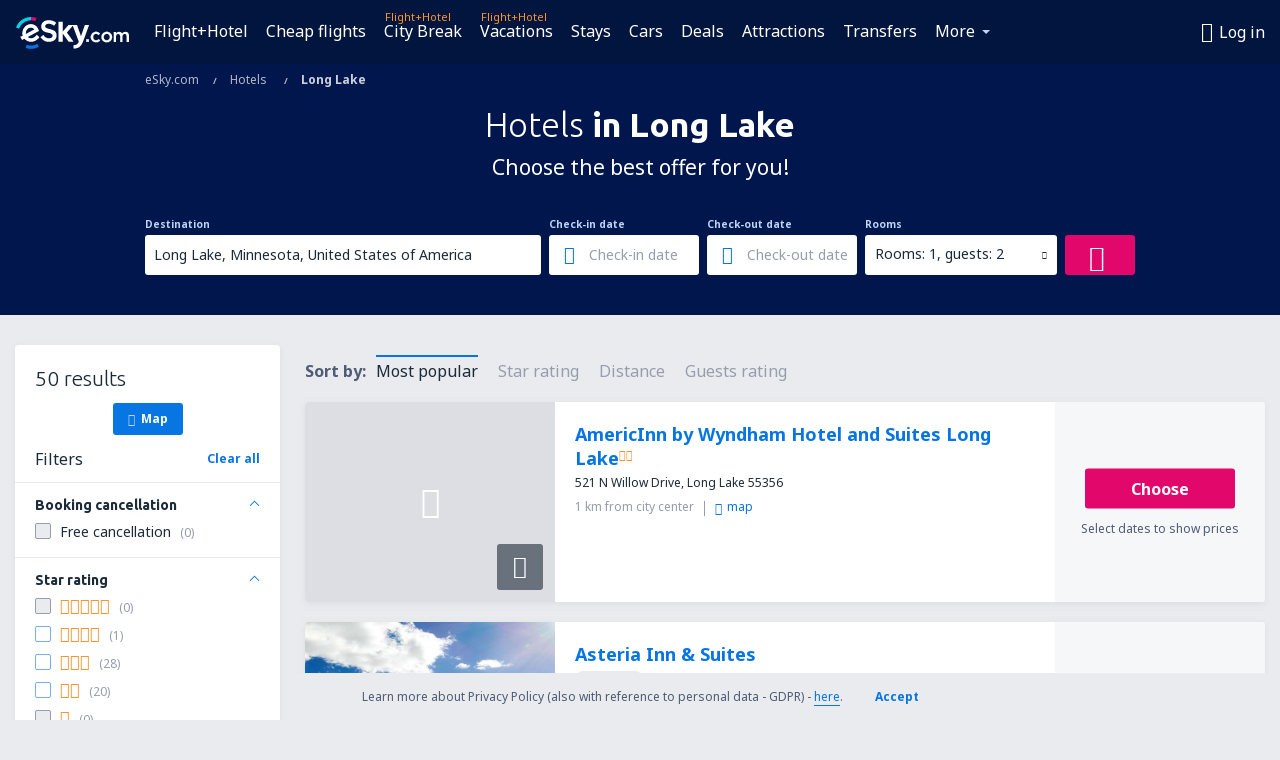

--- FILE ---
content_type: text/html; charset=utf-8
request_url: https://www.google.com/recaptcha/api2/aframe
body_size: 186
content:
<!DOCTYPE HTML><html><head><meta http-equiv="content-type" content="text/html; charset=UTF-8"></head><body><script nonce="NmyLGK7njeIdGXZz7RO1vw">/** Anti-fraud and anti-abuse applications only. See google.com/recaptcha */ try{var clients={'sodar':'https://pagead2.googlesyndication.com/pagead/sodar?'};window.addEventListener("message",function(a){try{if(a.source===window.parent){var b=JSON.parse(a.data);var c=clients[b['id']];if(c){var d=document.createElement('img');d.src=c+b['params']+'&rc='+(localStorage.getItem("rc::a")?sessionStorage.getItem("rc::b"):"");window.document.body.appendChild(d);sessionStorage.setItem("rc::e",parseInt(sessionStorage.getItem("rc::e")||0)+1);localStorage.setItem("rc::h",'1768594543287');}}}catch(b){}});window.parent.postMessage("_grecaptcha_ready", "*");}catch(b){}</script></body></html>